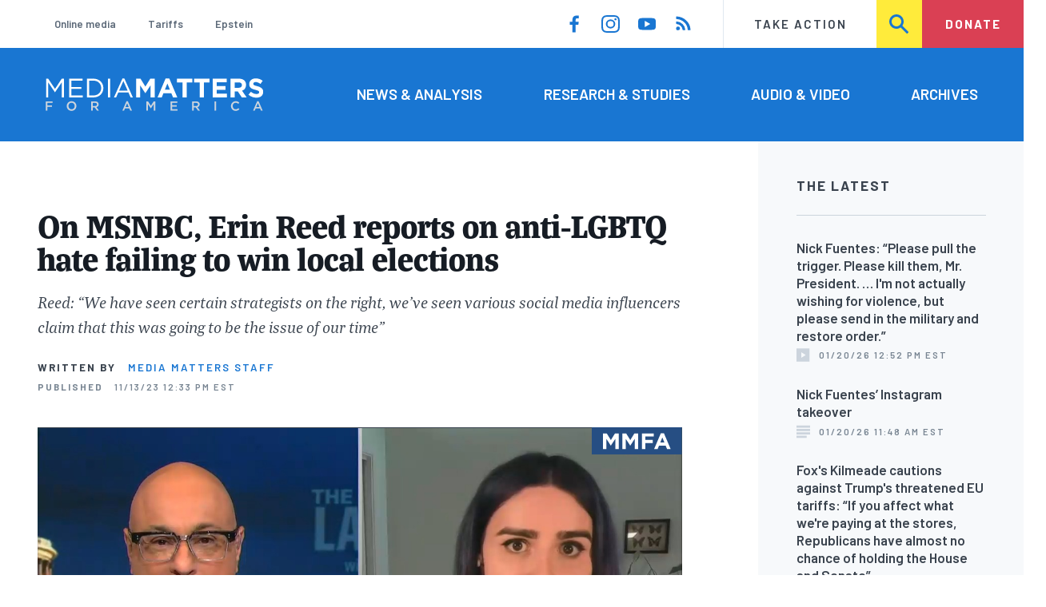

--- FILE ---
content_type: text/html; charset=UTF-8
request_url: https://www.mediamatters.org/msnbc/msnbc-erin-reed-reports-anti-lgbtq-hate-failing-win-local-elections
body_size: 15726
content:
<!DOCTYPE html>
<html lang="en" dir="ltr" prefix="content: http://purl.org/rss/1.0/modules/content/  dc: http://purl.org/dc/terms/  foaf: http://xmlns.com/foaf/0.1/  og: http://ogp.me/ns#  rdfs: http://www.w3.org/2000/01/rdf-schema#  schema: http://schema.org/  sioc: http://rdfs.org/sioc/ns#  sioct: http://rdfs.org/sioc/types#  skos: http://www.w3.org/2004/02/skos/core#  xsd: http://www.w3.org/2001/XMLSchema# ">
  <head>
    <meta charset="utf-8" />
<link rel="canonical" href="https://www.mediamatters.org/msnbc/msnbc-erin-reed-reports-anti-lgbtq-hate-failing-win-local-elections" />
<meta name="generator" content="Drupal 8" />
<meta property="og:site_name" content="Media Matters for America" />
<meta property="og:title" content="On MSNBC, Erin Reed reports on anti-LGBTQ hate failing to win local elections" />
<meta property="og:image" content="https://cloudfront.mediamatters.org/static/D8Image/2023/11/13/2023-11-10-22_00_00-mnbchd-the_last_word_with_lawrence_odonnell-10_28_58_pm.jpg" />
<meta name="twitter:card" content="summary_large_image" />
<meta name="twitter:site" content="@mmfa" />
<meta name="twitter:title" content="On MSNBC, Erin Reed reports on anti-LGBTQ hate failing to win local elections" />
<meta name="twitter:image" content="https://cloudfront.mediamatters.org/static/D8Image/2023/11/13/2023-11-10-22_00_00-mnbchd-the_last_word_with_lawrence_odonnell-10_28_58_pm.jpg" />
<meta name="Generator" content="Drupal 10 (https://www.drupal.org)" />
<meta name="MobileOptimized" content="width" />
<meta name="HandheldFriendly" content="true" />
<meta name="viewport" content="width=device-width, initial-scale=1.0" />
<link rel="icon" href="/themes/custom/mmfa_theme/favicon.ico" type="image/vnd.microsoft.icon" />

      <title>On MSNBC, Erin Reed reports on anti-LGBTQ hate failing to win local elections | Media Matters for America</title>
      <link rel="stylesheet" media="all" href="/sites/default/files/css/css_FgqYZHoHiZI29W41dy6R4LNQCJZCwvvKIt7UbFM15ng.css?delta=0&amp;language=en&amp;theme=mmfa_theme&amp;include=[base64]" />
<link rel="stylesheet" media="all" href="/sites/default/files/css/css_LWA-ianm3aSTE5bSgN2u5VkGWMbJYpfKnKPiYABvgv4.css?delta=1&amp;language=en&amp;theme=mmfa_theme&amp;include=[base64]" />
<link rel="stylesheet" media="all" href="//fonts.googleapis.com/css?family=Barlow:400,400i,600,600i,700,700i" />
<link rel="stylesheet" media="all" href="//use.typekit.net/jqh3ujo.css" />
<link rel="stylesheet" media="all" href="/sites/default/files/css/css_aR_QXVG5VWgY6nZ5lbsES-BZDVIQCeLoKJgYsBRqUp0.css?delta=4&amp;language=en&amp;theme=mmfa_theme&amp;include=[base64]" />
<link rel="stylesheet" media="print" href="/sites/default/files/css/css_4Z2WnOB3a21VXx8UHZez59D_yVJsgoyvecwcZrEjDtw.css?delta=5&amp;language=en&amp;theme=mmfa_theme&amp;include=[base64]" />

        <script type="application/json" data-drupal-selector="drupal-settings-json">{"path":{"baseUrl":"\/","pathPrefix":"","currentPath":"node\/2878119","currentPathIsAdmin":false,"isFront":false,"currentLanguage":"en"},"pluralDelimiter":"\u0003","gtm":{"tagId":null,"settings":{"data_layer":"dataLayer","include_classes":false,"allowlist_classes":"google\nnonGooglePixels\nnonGoogleScripts\nnonGoogleIframes","blocklist_classes":"customScripts\ncustomPixels","include_environment":false,"environment_id":"","environment_token":""},"tagIds":["GTM-5P6TVGL"]},"gtag":{"tagId":"","consentMode":false,"otherIds":[],"events":[],"additionalConfigInfo":[]},"suppressDeprecationErrors":true,"ajaxPageState":{"libraries":"[base64]","theme":"mmfa_theme","theme_token":null},"ajaxTrustedUrl":{"form_action_p_pvdeGsVG5zNF_XLGPTvYSKCf43t8qZYSwcfZl2uzM":true,"\/search":true},"views":{"ajax_path":"\/views\/ajax","ajaxViews":{"views_dom_id:1ff3c7721d6db4c75c69a1106b763710cd3af4b377025a61175e4cf36c00980b":{"view_name":"editorial_lists","view_display_id":"the_latest","view_args":"","view_path":"\/node\/2883175","view_base_path":null,"view_dom_id":"1ff3c7721d6db4c75c69a1106b763710cd3af4b377025a61175e4cf36c00980b","pager_element":0}}},"mmfaMediaPlayer":{"4013582":{"player_source":"https:\/\/cloudfront.mediamatters.org\/static\/D8Video\/2023\/11\/13\/2023-11-10-22_00_00-mnbchd-the-last-word-with-lawrence-odonnell-10_27_05-pm-10_30_34-pm.mp4","player_thumb":"https:\/\/cloudfront.mediamatters.org\/static\/D8Video\/2023\/11\/13\/2023-11-10-22_00_00-mnbchd-the-last-word-with-lawrence-odonnell-10_28_58-pm.jpg"}},"mediaelement":{"shareUrl":"https:\/\/www.mediamatters.org\/msnbc\/msnbc-erin-reed-reports-anti-lgbtq-hate-failing-win-local-elections","attachSitewide":1,"setDimensions":false,"defaultAudioWidth":"-1","defaultAudioHeight":"-1","audioVolume":"vertical","videoVolume":"vertical","hideVideoControlsOnLoad":true,"hideVideoControlsOnPause":true,"features":["playpause","current","progress","duration","tracks","volume","fullscreen","share","rightclick"]},"user":{"uid":0,"permissionsHash":"1ecbf58e1abc23849923bbf5035c56192db117ccc351e3fdffdbdf19bc77e510"}}</script>
<script src="/sites/default/files/js/js_Z4VSr3Mo2nkUvsGTLagghEt6BZBZdslDefEfHMiUcDI.js?scope=header&amp;delta=0&amp;language=en&amp;theme=mmfa_theme&amp;include=[base64]"></script>
<script src="/modules/contrib/google_tag/js/gtm.js?t8vdm3"></script>
<script src="/modules/contrib/google_tag/js/gtag.js?t8vdm3"></script>
<script src="/sites/default/files/js/js_aXk4_emnx3doGA9HVhDb3YXM8lTkAk75Ny3yQgzHbBQ.js?scope=header&amp;delta=3&amp;language=en&amp;theme=mmfa_theme&amp;include=[base64]"></script>
</head>
        <body class="path-node page-node-type-video-audio">
          <a href="#main-content" class="visually-hidden focusable skip-link">
            Skip to main content
          </a>
          <noscript><iframe src="https://www.googletagmanager.com/ns.html?id=GTM-5P6TVGL"
                  height="0" width="0" style="display:none;visibility:hidden"></iframe></noscript>

            <div class="dialog-off-canvas-main-canvas" data-off-canvas-main-canvas>
    <div class="layout-container">
  

<header class="header" role="banner">
  

  <div class="header--upper">
    <nav role="navigation" aria-label="block-trending-menu-menu" id="block-trending-menu" class="trending-menu header--upper--covered">
  
  

        
          <ul  class="menu menu--trending" data-depth="0">
          <li  class="menu__item">
        <a href="/google/right-dominates-online-media-ecosystem-seeping-sports-comedy-and-other-supposedly" class="menu__link" data-drupal-link-system-path="node/2881597">Online media</a>
              </li>
          <li  class="menu__item">
        <a href="/tariffs-trade" class="menu__link" data-drupal-link-system-path="node/2881976">Tariffs</a>
              </li>
          <li  class="menu__item">
        <a href="/salem-media-group/right-wing-shows-field-angry-calls-about-epstein-and-trump-administration" class="menu__link" data-drupal-link-system-path="node/2882602">Epstein</a>
              </li>
        </ul>
  


  </nav>

    <nav role="navigation" aria-label="block-social-media-menu-header-menu" id="block-social-media-menu-header" class="header--upper--spacer">
  
  

        
          <ul  class="menu menu--social-media" data-depth="0">
              <li  class="menu__item">
          <a href="https://www.facebook.com/Mediamatters/" class="menu__link">
              <svg viewbox="0 0 24 24" class="icon icon--facebook"  aria-labelledby="icon-label--facebook" >
          <title id="icon-label--facebook">Facebook</title>
    
    <use xlink:href="#facebook"></use>
  </svg>

          </a>

                  </li>
              <li  class="menu__item">
          <a href="https://www.instagram.com/mediamattersforamerica/" class="menu__link">
              <svg viewbox="0 0 24 24" class="icon icon--instagram"  aria-labelledby="icon-label--instagram" >
          <title id="icon-label--instagram">Instagram</title>
    
    <use xlink:href="#instagram"></use>
  </svg>

          </a>

                  </li>
              <li  class="menu__item">
          <a href="https://www.youtube.com/channel/UC_70iWZ6ym2cglS_kv5YfmA" class="menu__link">
              <svg viewbox="0 0 24 24" class="icon icon--youtube"  aria-labelledby="icon-label--youtube" >
          <title id="icon-label--youtube">YouTube</title>
    
    <use xlink:href="#youtube"></use>
  </svg>

          </a>

                  </li>
              <li  class="menu__item">
          <a href="/rss.xml" class="menu__link">
              <svg viewbox="0 0 24 24" class="icon icon--rss"  aria-labelledby="icon-label--rss" >
          <title id="icon-label--rss">RSS</title>
    
    <use xlink:href="#rss"></use>
  </svg>

          </a>

                  </li>
          </ul>
  


  </nav>

    <nav role="navigation" aria-label="block-utility-navigation-menu" id="block-utility-navigation">
  
  

        
          <ul  class="menu menu--utility-navigation" data-depth="0">
          <li  class="menu__item">
        <a href="/take-action" class="menu__link" data-drupal-link-system-path="node/2827306">Take Action</a>
              </li>
          <li  class="menu__item">
        <a href="/search" class="menu__link" data-drupal-link-system-path="search">Search</a>
              </li>
          <li  class="menu__item">
        <a href="https://action.mediamatters.org/secure/donate" title="https://action.mediamatters.org/secure/donate" class="menu__link">Donate</a>
              </li>
        </ul>
  


  </nav>

  </div>
<div class="header--search hidden"><div class="views-exposed-form search-box" data-drupal-selector="views-exposed-form-acquia-search-page" id="block-exposedformacquia-search">
  
    
      <form action="/search" method="get" id="views-exposed-form-acquia-search-page" accept-charset="UTF-8">
  <div class="js-form-item form-item form-type-textfield js-form-type-textfield form-item-search js-form-item-search form-no-label">
      <label for="edit-search" class="form-item__label visually-hidden">Search</label>
        <input data-drupal-selector="edit-search" type="text" id="edit-search" name="search" value="" size="30" maxlength="128" placeholder="Search..." class="form-text form-element form-element--type-text form-element--api-textfield" />

        </div>
<div data-drupal-selector="edit-actions" class="form-actions js-form-wrapper form-wrapper" id="edit-actions"><button  data-drupal-selector="edit-submit-acquia-search" type="submit" id="edit-submit-acquia-search" value="Search" class="button js-form-submit form-submit">
    <svg viewbox="0 0 24 24" class="icon icon--search"  aria-labelledby="icon-label--search" >
          <title id="icon-label--search">Search</title>
    
    <use xlink:href="#search"></use>
  </svg>

</button>
</div>


</form>

  </div>
</div>
  <div class="header--lower">
    <div class="header--inner l--constrained-narrow">
      <div id="block-mmfa-theme-branding" class="header--logo">
  
    
    

<h1     
  
  
  
  
 class="site-logo"
>
  <a
    href="/"
    title="Home"
    rel="home"
    class="site-logo--link"
  >
    <img
      src="/themes/custom/mmfa_theme/logo.svg"
      alt="Media Matters for America"
      class="site-logo--image"
    />
  </a>
</h1>
</div>

      <nav role="navigation" aria-label="block-mmfa-theme-main-menu-menu" id="block-mmfa-theme-main-menu" class="header--navigation">
  
  

        
          <ul  class="menu menu--main" data-depth="0">
          <li  class="menu__item">
        <a href="/news-analysis" class="menu__link" data-drupal-link-system-path="node/2833406">News &amp; Analysis</a>
              </li>
          <li  class="menu__item">
        <a href="/studies" class="menu__link" data-drupal-link-system-path="node/2833411">Research &amp; Studies</a>
              </li>
          <li  class="menu__item">
        <a href="/audio-video" class="menu__link" data-drupal-link-system-path="node/2833416">Audio &amp; Video</a>
              </li>
          <li  class="menu__item">
        <a href="/archives" class="menu__link" data-drupal-link-system-path="archives">Archives</a>
              </li>
        </ul>
  


  </nav>

    </div>
  </div>
</header>

  

<header class="header--mobile nav-down" role="banner">
  

  <div class="header--upper">
    <div id="block-mmfa-theme-branding" class="header--logo">
  
    
    

<h1     
  
  
  
  
 class="site-logo"
>
  <a
    href="/"
    title="Home"
    rel="home"
    class="site-logo--link"
  >
    <img
      src="/themes/custom/mmfa_theme/logo.svg"
      alt="Media Matters for America"
      class="site-logo--image"
    />
  </a>
</h1>
</div>


    <ul class="menu menu--mobile-nav">
      <li class="menu__item"><a href="#" class="menu__link mobile-nav">Nav</a></li>
      <li class="menu__item"><a href="#" class="menu__link mobile-search">Search</a></li>
    </ul>
  </div>
  <div class="header--search hidden"><div class="views-exposed-form search-box" data-drupal-selector="views-exposed-form-acquia-search-page" id="block-exposedformacquia-search">
  
    
      <form action="/search" method="get" id="views-exposed-form-acquia-search-page" accept-charset="UTF-8">
  <div class="js-form-item form-item form-type-textfield js-form-type-textfield form-item-search js-form-item-search form-no-label">
      <label for="edit-search" class="form-item__label visually-hidden">Search</label>
        <input data-drupal-selector="edit-search" type="text" id="edit-search" name="search" value="" size="30" maxlength="128" placeholder="Search..." class="form-text form-element form-element--type-text form-element--api-textfield" />

        </div>
<div data-drupal-selector="edit-actions" class="form-actions js-form-wrapper form-wrapper" id="edit-actions"><button  data-drupal-selector="edit-submit-acquia-search" type="submit" id="edit-submit-acquia-search" value="Search" class="button js-form-submit form-submit">
    <svg viewbox="0 0 24 24" class="icon icon--search"  aria-labelledby="icon-label--search" >
          <title id="icon-label--search">Search</title>
    
    <use xlink:href="#search"></use>
  </svg>

</button>
</div>


</form>

  </div>
</div>
  <div class="header--mobile-menu hidden">
    <nav role="navigation" aria-label="block-mmfa-theme-main-menu-menu" id="block-mmfa-theme-main-menu" class="header--navigation">
  
  

        
          <ul  class="menu menu--main" data-depth="0">
          <li  class="menu__item">
        <a href="/news-analysis" class="menu__link" data-drupal-link-system-path="node/2833406">News &amp; Analysis</a>
              </li>
          <li  class="menu__item">
        <a href="/studies" class="menu__link" data-drupal-link-system-path="node/2833411">Research &amp; Studies</a>
              </li>
          <li  class="menu__item">
        <a href="/audio-video" class="menu__link" data-drupal-link-system-path="node/2833416">Audio &amp; Video</a>
              </li>
          <li  class="menu__item">
        <a href="/archives" class="menu__link" data-drupal-link-system-path="archives">Archives</a>
              </li>
        </ul>
  


  </nav>

    <div class="header--inner l--constrained-narrow header--lower-bottom">
      <nav role="navigation" aria-label="block-trending-menu-menu" id="block-trending-menu" class="trending-menu header--upper--covered">
  
  

        
          <ul  class="menu menu--trending" data-depth="0">
          <li  class="menu__item">
        <a href="/google/right-dominates-online-media-ecosystem-seeping-sports-comedy-and-other-supposedly" class="menu__link" data-drupal-link-system-path="node/2881597">Online media</a>
              </li>
          <li  class="menu__item">
        <a href="/tariffs-trade" class="menu__link" data-drupal-link-system-path="node/2881976">Tariffs</a>
              </li>
          <li  class="menu__item">
        <a href="/salem-media-group/right-wing-shows-field-angry-calls-about-epstein-and-trump-administration" class="menu__link" data-drupal-link-system-path="node/2882602">Epstein</a>
              </li>
        </ul>
  


  </nav>

    </div>

    <div class="header--inner l--constrained-narrow">
      <nav role="navigation" aria-label="block-utility-navigation-menu" id="block-utility-navigation">
  
  

        
          <ul  class="menu menu--utility-navigation" data-depth="0">
          <li  class="menu__item">
        <a href="/take-action" class="menu__link" data-drupal-link-system-path="node/2827306">Take Action</a>
              </li>
          <li  class="menu__item">
        <a href="/search" class="menu__link" data-drupal-link-system-path="search">Search</a>
              </li>
          <li  class="menu__item">
        <a href="https://action.mediamatters.org/secure/donate" title="https://action.mediamatters.org/secure/donate" class="menu__link">Donate</a>
              </li>
        </ul>
  


  </nav>

      <nav role="navigation" aria-label="block-social-media-menu-header-menu" id="block-social-media-menu-header" class="header--upper--spacer">
  
  

        
          <ul  class="menu menu--social-media" data-depth="0">
              <li  class="menu__item">
          <a href="https://www.facebook.com/Mediamatters/" class="menu__link">
              <svg viewbox="0 0 24 24" class="icon icon--facebook"  aria-labelledby="icon-label--facebook" >
          <title id="icon-label--facebook">Facebook</title>
    
    <use xlink:href="#facebook"></use>
  </svg>

          </a>

                  </li>
              <li  class="menu__item">
          <a href="https://www.instagram.com/mediamattersforamerica/" class="menu__link">
              <svg viewbox="0 0 24 24" class="icon icon--instagram"  aria-labelledby="icon-label--instagram" >
          <title id="icon-label--instagram">Instagram</title>
    
    <use xlink:href="#instagram"></use>
  </svg>

          </a>

                  </li>
              <li  class="menu__item">
          <a href="https://www.youtube.com/channel/UC_70iWZ6ym2cglS_kv5YfmA" class="menu__link">
              <svg viewbox="0 0 24 24" class="icon icon--youtube"  aria-labelledby="icon-label--youtube" >
          <title id="icon-label--youtube">YouTube</title>
    
    <use xlink:href="#youtube"></use>
  </svg>

          </a>

                  </li>
              <li  class="menu__item">
          <a href="/rss.xml" class="menu__link">
              <svg viewbox="0 0 24 24" class="icon icon--rss"  aria-labelledby="icon-label--rss" >
          <title id="icon-label--rss">RSS</title>
    
    <use xlink:href="#rss"></use>
  </svg>

          </a>

                  </li>
          </ul>
  


  </nav>

    </div>
  </div>
</header>

  

  

    <div data-drupal-messages-fallback class="hidden"></div>



  <main role="main" class="l--constrained-wide l--main-grid">
        <a id="main-content" class="anchor-target" tabindex="-1"></a>

    <div     
  
                  
  
                  
 class="page-gutter layout-content layout-content--main"
>
    <div id="block-mmfa-theme-content">
  
    
      

<article  about="/msnbc/msnbc-erin-reed-reports-anti-lgbtq-hate-failing-win-local-elections" class="editorial-full">
  <header class="editorial-full__header">
    
    
<h1     
  
                  
  
  
 class="editorial-full__title page-title"
><span>On MSNBC, Erin Reed reports on anti-LGBTQ hate failing to win local elections</span>
</h1>
    

    
  
  <p     
  
  
  
  
 class="subtitle"
>Reed: “We have seen certain strategists on the right, we&#039;ve seen various social media influencers claim that this was going to be the issue of our time”</p>


    

    

  <p class="byline"><span class="byline__label">Written by</span> <a href="/author/media-matters-staff" hreflang="en">Media Matters Staff</a></p>



    
    

<div class="dateline--group">
      
    <p class="dateline">
      <span class="dateline__label">Published</span>
      <time datetime="2023-11-13T12:33:59-0500">11/13/23 12:33 PM EST</time>
    </p>
  </div>

    

  </header>

  
  <div class="editorial-full__article">
          
            <div class="field field--name-field-primary-media field--type-entity-reference field--label-hidden field__item"><figure class="media-player media-player--video" role="group">
  
  <div class="field field--name-field-media-video-file field--type-file field--label-visually_hidden">
    <div class="field__label visually-hidden">Video file</div>
              <div class="field__item">
<!-- h6>myvtt :  </h6 -->


<!-- h6>myvtt escaped :  </h6 -->

<!-- data-entry-srt = ""   -->

<video  controls="controls" width="640" height="480" preload="none" myvtt="" data-media-id="4013582" data-mejsembed="https://www.mediamatters.org/media/4013582/embed/embed" class="mediaelementjs media-player--inline" >

  
  </video>

<!-- h2>+++++++++++++++++++++++++++++++++++++++++</h2 -->
</div>
          </div>


  

<figcaption     
  
                  
  
                  
 class="media-player__caption block-quote block-quote--minor"
>
      <div class="block-quote__citation">
      <p class="visually-hidden">Citation</p>
      <p>From the November 10, 2023 edition of MSNBC's&nbsp;<em>The Last Word with Lawrence O'Donnell</em></p>
    </div>
  
      <div class="block-quote__quote">
      <p>ALI VELSHI (HOST): Joining us now is Erin Reed, a journalist who tracks LGBTQ+ legislation in the United States. Erin, good to have you here, thank you for being with us. Tell me about this. What did you see on Tuesday, when you saw some of the successes motivated — not all the same as what Jane Cramer was doing — but by citizens who said, I think I have had enough with this nonsense?</p>
<p>ERIN REED (JOURNALIST): Yeah, Tuesday was such a fascinating example of the importance of local politics. And we've seen in the last three years the targeting of LGBTQ people, queer people, trans people, not only in schools but in workplaces and everyday life. And 2023 this election just now, on Tuesday was the biggest field test of that. It was going to be the test as to whether or not this issue would be a political winner for the Republican Party.</p>
<p>And we saw not just in Bucks County — where, obviously, big things happened in central Bucks County — but in Loudoun County and Central York School District, in Linn-Mar School District in Iowa. It happened in school board races across the United States. It didn't only even happen in school boards. It also happened in other races. We saw even in Governor Beshear's election they spent $2 million in advertisements targeting LGBTQ people in schools, trans people, queer people, and so it was a fascinating event that happened on Tuesday.</p>
<p>VELSHI: What I am fascinated by is who's telling conservatives that this is a good idea? Because it consistently ranks as nonexistent to most American voters. This is not a thing to most people. There are real things in society that they need to deal with, and this fear of what is happening to your kids, and people turning your kids gay and trans is not really a thing to most people, it doesn't rank, and it's actually doing the opposite. It appears to be motivating people who otherwise wouldn't vote in some of the races to actually come out and vote and organize.</p>
<p>REED: Absolutely, I can't remember the last time that there was such energy among progressive voters in local races. This is something that I think people have struggled to get progressive voters out to the polls for. But you're right, we have seen certain strategists on the right, we've seen various social media influencers claim that this was going to be the issue of our time, the big issue. In fact, right now, in national legislation, we see in the budget fight, which you were just talking about, there are fourteen provisions in these bills, where they target trans people in schools or trans people's medical care, where they defund children's hospitals. This is a major issue right now and now we'll see if they take lessons from what happened on Tuesday into 2024.</p>
<p>VELSHI: I guess the danger is, most voters are not concerned with these things, but the fact that they are happening means that most voters do have to become concerned with the legislation and do have to act on it.</p>
<p>REED: Absolutely. Because at the end of the day, whether you're concerned about it or not, if they shut down the government, then that has an impact on us all. And likewise, in your local school districts, if they spend the majority of their time focused on a trans person, one single trans student using the bathroom, rather than improving curriculum or improving teacher retention, you start to see these local school districts suffer. And I think that what we saw in this last election was the reaction against that. The fact that voters by and large saw the intense focus on often only one or two trans kids in the school and and said that that isn't what we want to be spending our time on.</p>

    </div>
  </figcaption>
</figure>
</div>
      
    
    
<div  class="field field--name-field-stories-content field--type-entity-reference-revisions field--label-hidden">
  
        <div class="paragraph paragraph--type--stories-text paragraph--view-mode--editorial">
          
      </div>

  </div>


    
  </div>

  
</article>

  </div>


</div>
      <aside class="layout-sidebar-first spotted-cap spotted-cap--right" role="complementary">
      

  <section  class="views-element-container aside-block--tint aside-block" id="block-editorial-lists-the-latest">
    
          <h3  class="aside-block__title">The Latest</h3>
        

    <div class="aside-block__body">
              <div><div class="js-view-dom-id-1ff3c7721d6db4c75c69a1106b763710cd3af4b377025a61175e4cf36c00980b">
  
  
  

  
  
  

  <div>
  
  <ol class="editorial-list">

          <li class="editorial-list__item">

<article about="/nick-fuentes/nick-fuentes-please-pull-trigger-please-kill-them-mr-president-im-not-actually-wishing" class="article article--compact editorial-compact">
  
  <h3 class="editorial-compact__title">
    <a href="/nick-fuentes/nick-fuentes-please-pull-trigger-please-kill-them-mr-president-im-not-actually-wishing"><span>Nick Fuentes: “Please pull the trigger. Please kill them, Mr. President. … I&#039;m not actually wishing for violence, but please send in the military and restore order.”</span>
</a>
  </h3>
  

  

<p class="dateline-compact">
      <span class="dateline-compact__type">
        <svg viewbox="0 0 24 24" class="icon icon--video"  aria-labelledby="icon-label--video" >
          <title id="icon-label--video">Video &amp; Audio</title>
    
    <use xlink:href="#video"></use>
  </svg>

    </span>
  
  <time datetime="2026-01-20T12:52:30-0500">01/20/26 12:52 PM EST</time>
</p>
</article>
</li>
          <li class="editorial-list__item">

<article about="/nick-fuentes/nick-fuentes-instagram-takeover" typeof="schema:Article" class="article article--compact editorial-compact">
  
  <h3 class="editorial-compact__title">
    <a href="/nick-fuentes/nick-fuentes-instagram-takeover"><span property="schema:name">Nick Fuentes’ Instagram takeover</span>
</a>
  </h3>
    <span property="schema:name" content="Nick Fuentes’ Instagram takeover" class="hidden"></span>


  

<p class="dateline-compact">
      <span class="dateline-compact__type">
        <svg viewbox="0 0 24 24" class="icon icon--article"  aria-labelledby="icon-label--article" >
          <title id="icon-label--article">Article</title>
    
    <use xlink:href="#article"></use>
  </svg>

    </span>
  
  <time datetime="2026-01-20T11:48:37-0500">01/20/26 11:48 AM EST</time>
</p>
</article>
</li>
          <li class="editorial-list__item">

<article about="/brian-kilmeade/foxs-kilmeade-cautions-against-trumps-threatened-eu-tariffs-if-you-affect-what-were" class="article article--compact editorial-compact">
  
  <h3 class="editorial-compact__title">
    <a href="/brian-kilmeade/foxs-kilmeade-cautions-against-trumps-threatened-eu-tariffs-if-you-affect-what-were"><span>Fox&#039;s Kilmeade cautions against Trump&#039;s threatened EU tariffs: “If you affect what we&#039;re paying at the stores, Republicans have almost no chance of holding the House and Senate”</span>
</a>
  </h3>
  

  

<p class="dateline-compact">
      <span class="dateline-compact__type">
        <svg viewbox="0 0 24 24" class="icon icon--video"  aria-labelledby="icon-label--video" >
          <title id="icon-label--video">Video &amp; Audio</title>
    
    <use xlink:href="#video"></use>
  </svg>

    </span>
  
  <time datetime="2026-01-20T09:45:04-0500">01/20/26 9:45 AM EST</time>
</p>
</article>
</li>
          <li class="editorial-list__item">

<article about="/fox-news/laura-ingraham-praises-doj-investigations-walz-and-frey-suggests-it-could-get-lot-spicier" class="article article--compact editorial-compact">
  
  <h3 class="editorial-compact__title">
    <a href="/fox-news/laura-ingraham-praises-doj-investigations-walz-and-frey-suggests-it-could-get-lot-spicier"><span>Laura Ingraham praises DOJ investigations of Walz and Frey, suggests it could get “a lot spicier for them” </span>
</a>
  </h3>
  

  

<p class="dateline-compact">
      <span class="dateline-compact__type">
        <svg viewbox="0 0 24 24" class="icon icon--video"  aria-labelledby="icon-label--video" >
          <title id="icon-label--video">Video &amp; Audio</title>
    
    <use xlink:href="#video"></use>
  </svg>

    </span>
  
  <time datetime="2026-01-16T20:05:30-0500">01/16/26 8:05 PM EST</time>
</p>
</article>
</li>
          <li class="editorial-list__item">

<article about="/sean-hannity/sean-hannity-argues-radio-caller-concerned-ice-may-be-delving-some-things-could-be" class="article article--compact editorial-compact">
  
  <h3 class="editorial-compact__title">
    <a href="/sean-hannity/sean-hannity-argues-radio-caller-concerned-ice-may-be-delving-some-things-could-be"><span>Sean Hannity argues with radio caller concerned ICE “may be delving into some things that could be against the Fourth Amendment”</span>
</a>
  </h3>
  

  

<p class="dateline-compact">
      <span class="dateline-compact__type">
        <svg viewbox="0 0 24 24" class="icon icon--audio"  aria-labelledby="icon-label--audio" >
          <title id="icon-label--audio">Video &amp; Audio</title>
    
    <use xlink:href="#audio"></use>
  </svg>

    </span>
  
  <time datetime="2026-01-16T19:36:48-0500">01/16/26 7:36 PM EST</time>
</p>
</article>
</li>
    
  </ol>

</div>

    


  <nav role="navigation" aria-labelledby="pagination-heading"      
  
  
  
  
 class="pager"
>
    <h4 id="pagination-heading" class="visually-hidden">Pagination</h4>
    <ul class="pager__items js-pager__items">
                                            <li class="pager__item">
                                          <a href="?page=0" class="pager__link is-active" title="Current page" aria-current="page" class="pager__link">
            <span class="visually-hidden">
              Current page
            </span>1</a>
        </li>
                          <li class="pager__item pager__item--ellipsis" role="presentation">
          <span class="pager__nolink">&hellip;</span>
        </li>
                          <li class="pager__item pager__item--next">
          <a href="?page=1" title="Go to next page" class="pager__link" rel="next">
            <span class="visually-hidden">Next page</span>
              <svg viewbox="0 0 24 24" class="icon icon--arrow"  aria-labelledby="icon-label--arrow" >
          <title id="icon-label--arrow">››</title>
    
    <use xlink:href="#arrow"></use>
  </svg>

          </a>
        </li>
          </ul>
  </nav>


  
  

  
  
</div>
</div>

          </div>
  </section>


  <section  class="views-element-container aside-block" id="block-editorial-public-tags">
    
          <h3  class="aside-block__title">In This Article</h3>
        

    <div class="aside-block__body">
              <div><div class="js-view-dom-id-c6416ee651746ff289d93e435c667fd6fbbc63cfa6fb63a71863f15b90b95585">
  
  
  

  
  
  

      <div class="views-row">
<ul  class="field field--name-field-public-tags field--label-hidden editorial-list editorial-list--collapse field__items" data-editorial-list-collapse="3">
      <li  class="field__item editorial-list__item">
      

<article  about="/ms-now-msnbc" class="public-tag public-tag--compact public-tag-compact">
  
  
  <a href="/ms-now-msnbc" class="public-tag-compact__link">
    <h3 class="public-tag-compact__title">
      <span>MS NOW / MSNBC</span>

    </h3>

    
            <div class="public-tag-compact__figure field field--name-field-primary-media field--type-entity-reference field--label-hidden field__item"><figure class="media media--image" role="group">
  
    <img loading="lazy" src="https://cloudfront.mediamatters.org/styles/scale_180px/s3/static/d8PublicTagsImages/Networks-Outlets/MSNBC-MMFA-Tag.png?itok=_U-lpMot" width="180" height="127" alt="MSNBC-MMFA-Tag.png" title="MSNBC-MMFA-Tag" typeof="foaf:Image" />





  </figure>
</div>
      
  </a>
</article>

    </li>
  </ul>

</div>

    

  
  

  
  
</div>
</div>

          </div>
  </section>


  </aside>

    
    <div     
  
  
  
                            
 class="layout-content layout-content--main layout-content--main-lower"
>
    <div class="views-element-container" id="block-editorial-post-content">
  
    
      <div><div class="js-view-dom-id-bf89c047d34b4603728cff4d914553f6269cf390ea29514f711c489ac7a6015e">
  
  
  

  
  
  

      <div class="views-row"><div class="editorial-full__post">
  
<aside  class="editorial-full__related field field--name-field-related field--label-above spotted-cap">
      

<h2     
  
        
  
  
 class="section-title"
>
      Related
          </h2>
  
  <div class="aside-block aside-block--tint aside-block--wide l--gutter-pull">
    <ol class="editorial-list editorial-list--inline field__items">
              <li  class="field__item editorial-list__item">
          

<article about="/ms-now-msnbc/ms-nows-deadline-white-house-angelo-carusone-discusses-maga-podcasters-breaking-trump" class="article article--compact editorial-compact">
  
  <h3 class="editorial-compact__title">
    <a href="/ms-now-msnbc/ms-nows-deadline-white-house-angelo-carusone-discusses-maga-podcasters-breaking-trump"><span>On MS NOW&#039;s Deadline: White House, Angelo Carusone discusses MAGA podcasters breaking with Trump over ICE</span>
</a>
  </h3>
  

  

<p class="dateline-compact">
      <span class="dateline-compact__type">
        <svg viewbox="0 0 24 24" class="icon icon--video"  aria-labelledby="icon-label--video" >
          <title id="icon-label--video">Video &amp; Audio</title>
    
    <use xlink:href="#video"></use>
  </svg>

    </span>
  
  <time datetime="2026-01-14T18:48:04-0500">01/14/26 6:48 PM EST</time>
</p>
</article>

        </li>
              <li  class="field__item editorial-list__item">
          

<article about="/ms-now-msnbc/weeknight-angelo-carusone-says-misinformation-engine-fox-news-2020-quaint-compared" class="teaser-compact--major article article--compact editorial-compact">
  
  <h3 class="editorial-compact__title">
    <a href="/ms-now-msnbc/weeknight-angelo-carusone-says-misinformation-engine-fox-news-2020-quaint-compared"><span>On The Weeknight, Angelo Carusone says “the misinformation engine of Fox News in 2020 is quaint compared to the environment that we’re in now”</span>
</a>
  </h3>
  

  

<p class="dateline-compact">
      <span class="dateline-compact__type">
        <svg viewbox="0 0 24 24" class="icon icon--video"  aria-labelledby="icon-label--video" >
          <title id="icon-label--video">Video &amp; Audio</title>
    
    <use xlink:href="#video"></use>
  </svg>

    </span>
  
  <time datetime="2026-01-12T20:34:11-0500">01/12/26 8:34 PM EST</time>
</p>
</article>

        </li>
              <li  class="field__item editorial-list__item">
          

<article about="/ms-now-msnbc/ms-nows-weeknight-angelo-carusone-discusses-cracks-fox-business-trump-sycophancy" class="teaser-compact--major article article--compact editorial-compact">
  
  <h3 class="editorial-compact__title">
    <a href="/ms-now-msnbc/ms-nows-weeknight-angelo-carusone-discusses-cracks-fox-business-trump-sycophancy"><span>On MS NOW&#039;s The Weeknight, Angelo Carusone discusses cracks in Fox Business’ Trump sycophancy</span>
</a>
  </h3>
  

  

<p class="dateline-compact">
      <span class="dateline-compact__type">
        <svg viewbox="0 0 24 24" class="icon icon--video"  aria-labelledby="icon-label--video" >
          <title id="icon-label--video">Video &amp; Audio</title>
    
    <use xlink:href="#video"></use>
  </svg>

    </span>
  
  <time datetime="2026-01-12T19:53:45-0500">01/12/26 7:53 PM EST</time>
</p>
</article>

        </li>
          </ol>
  </div>
</aside>

</div>
</div>

    

  
  

  
  
</div>
</div>

  </div>


</div>  </main>

  

<footer class="footer" role="contentinfo">
  <div class="footer--upper">
    <div class="footer--inner l--constrained-narrow">
      <div id="block-mmfa-footer-branding" class="footer--branding">
  
    
    

<h1     
  
  
  
  
 class="site-logo"
>
  <a
    href="/"
    title="Home"
    rel="home"
    class="site-logo--link"
  >
    <img
      src="/themes/custom/mmfa_theme/logo.svg"
      alt="Media Matters for America"
      class="site-logo--image"
    />
  </a>
</h1>
</div>

      <div class="email-update-form email-signup" data-drupal-selector="email-update-form" id="block-email-updates">
  
    
      <form action="/msnbc/msnbc-erin-reed-reports-anti-lgbtq-hate-failing-win-local-elections" method="post" id="email-update-form" accept-charset="UTF-8">
  <span class="form-label">Sign up for email updates</span>
  <div class="form--inner-wrapper"><div class="js-form-item form-item form-type-email js-form-type-email form-item-mail js-form-item-mail">
      <label for="edit-mail" class="form-item__label js-form-required form-required">Sign up for email updates</label>
        <input data-drupal-selector="edit-mail" type="email" id="edit-mail" name="mail" value="" size="60" maxlength="254" placeholder="Email" class="form-email required form-element form-element--type-email form-element--api-email" required="required" aria-required="true" />

        </div>
<input data-drupal-selector="edit-submit" type="submit" id="edit-submit" name="op" value="Subscribe" class="button js-form-submit form-submit" />
<input data-drupal-selector="edit-sb-form-id" type="hidden" name="sb_form_id" value="611" />
<input data-drupal-selector="edit-campaign-id" type="hidden" name="campaign_id" value="701f40000002nyIAAQ" />
<input data-drupal-selector="edit-submission-text" type="hidden" name="submission_text" value="Thanks for signing up for email updates! You&#039;ll be hearing from us soon." />
<input autocomplete="off" data-drupal-selector="form-9c3whxaa1lfxrqkvkxfk5bq2xetx4aavnhspbnkgzzu" type="hidden" name="form_build_id" value="form-9C3wHXaA1lFxrqkVKxFk5bQ2XeTX4AaVnhSpbnKGzzU" />
<input data-drupal-selector="edit-email-update-form" type="hidden" name="form_id" value="email_update_form" />
</div>
</form>

  </div>

    </div>
  </div>

  <div class="footer--lower">
    <div class="footer--inner l--constrained-narrow">
      <nav role="navigation" aria-label="block-mmfa-theme-footer-menu" id="block-mmfa-theme-footer" class="footer--menu">
  
  

        
          <ul  class="menu menu--footer" data-depth="0">
          <li  class="menu__item">
        <a href="/about" class="menu__link">About</a>
              </li>
          <li  class="menu__item">
        <a href="/contact-us" class="menu__link" data-drupal-link-system-path="node/2827236">Contact</a>
              </li>
          <li  class="menu__item">
        <a href="/corrections" class="menu__link" data-drupal-link-system-path="node/2827511">Corrections</a>
              </li>
          <li  class="menu__item">
        <a href="/submissions" class="menu__link" data-drupal-link-system-path="node/2827201">Submissions</a>
              </li>
          <li  class="menu__item">
        <a href="/job-openings" class="menu__link" data-drupal-link-system-path="node/1983981">Jobs</a>
              </li>
          <li  class="menu__item">
        <a href="/privacy" class="menu__link" data-drupal-link-system-path="node/2827211">Privacy Policy</a>
              </li>
          <li  class="menu__item">
        <a href="/terms-conditions" class="menu__link" data-drupal-link-system-path="node/2827216">Terms &amp; Conditions</a>
              </li>
        </ul>
  


  </nav>

      <nav role="navigation" aria-label="block-social-media-menu-menu" id="block-social-media-menu" class="footer--social">
  
  

        
          <ul  class="menu menu--social-media" data-depth="0">
              <li  class="menu__item">
          <a href="https://www.facebook.com/Mediamatters/" class="menu__link">
              <svg viewbox="0 0 24 24" class="icon icon--facebook"  aria-labelledby="icon-label--facebook" >
          <title id="icon-label--facebook">Facebook</title>
    
    <use xlink:href="#facebook"></use>
  </svg>

          </a>

                  </li>
              <li  class="menu__item">
          <a href="https://www.instagram.com/mediamattersforamerica/" class="menu__link">
              <svg viewbox="0 0 24 24" class="icon icon--instagram"  aria-labelledby="icon-label--instagram" >
          <title id="icon-label--instagram">Instagram</title>
    
    <use xlink:href="#instagram"></use>
  </svg>

          </a>

                  </li>
              <li  class="menu__item">
          <a href="https://www.youtube.com/channel/UC_70iWZ6ym2cglS_kv5YfmA" class="menu__link">
              <svg viewbox="0 0 24 24" class="icon icon--youtube"  aria-labelledby="icon-label--youtube" >
          <title id="icon-label--youtube">YouTube</title>
    
    <use xlink:href="#youtube"></use>
  </svg>

          </a>

                  </li>
              <li  class="menu__item">
          <a href="/rss.xml" class="menu__link">
              <svg viewbox="0 0 24 24" class="icon icon--rss"  aria-labelledby="icon-label--rss" >
          <title id="icon-label--rss">RSS</title>
    
    <use xlink:href="#rss"></use>
  </svg>

          </a>

                  </li>
          </ul>
  


  </nav>

      <div id="block-mmfa-copyright" class="footer--copyright">
  
    
      <p class="mmfa-copyright">&copy; 2026 Media Matters for America</p>

  </div>

    </div>
  </div>
</footer>
</div>

  </div>

          
          <div class="visually-hidden">
            <svg xmlns="http://www.w3.org/2000/svg"><symbol id="arrow-down" viewBox="0 0 25 24"><path d="M18 10l-6 6-6-6z" fill="inherit" fill-rule="evenodd"/></symbol><symbol id="arrow" viewBox="0 0 25 24"><path d="M16 11V8l4 4-4 4v-3H6v-2z" fill="inherit" fill-rule="evenodd"/></symbol><symbol id="article" viewBox="0 0 24 24"><path d="M0 1h24v4H0zm0 6h24v4H0zm0 6h24v4H0zm0 6h18v4H0z" fill="inherit" fill-rule="evenodd"/></symbol><symbol id="audio" viewBox="0 0 25 24"><path d="M12 16a4 4 0 0 1-4-4V4a4 4 0 0 1 8 0v8a4 4 0 0 1-4 4zm10-4c0 4.829-3.441 8.869-8 9.798V24h-4v-2.202C5.441 20.869 2 16.829 2 12h4c0 3.309 2.691 6 6 6s6-2.691 6-6z" fill="inherit" fill-rule="evenodd"/></symbol><symbol id="close-blue" viewBox="0 0 25 24"><path d="M10.586 12L2.808 4.222l1.414-1.414 7.779 7.778 7.778-7.778 1.414 1.414L13.415 12l7.778 7.778-1.414 1.414L12 13.414l-7.779 7.778-1.414-1.414z" fill="#1976D2" fill-rule="evenodd"/></symbol><symbol id="close-white" viewBox="0 0 25 24"><path d="M10.586 12L2.808 4.222l1.414-1.414 7.779 7.778 7.778-7.778 1.414 1.414L13.415 12l7.778 7.778-1.414 1.414L12 13.414l-7.779 7.778-1.414-1.414z" fill="#fff" fill-rule="evenodd"/></symbol><symbol id="close" viewBox="0 0 25 24"><path d="M10.586 12L2.808 4.222l1.414-1.414 7.779 7.778 7.778-7.778 1.414 1.414L13.415 12l7.778 7.778-1.414 1.414L12 13.414l-7.779 7.778-1.414-1.414z" fill="inherit" fill-rule="evenodd"/></symbol><symbol id="comments" viewBox="0 0 28 24"><path fill="inherit" fill-rule="evenodd" d="M16 6.667h-2.667a2.667 2.667 0 0 0-2.666 2.666V12H8l-4 4v-4H1.333A1.333 1.333 0 0 1 0 10.667V1.333C0 .597.597 0 1.333 0h13.334C15.403 0 16 .597 16 1.333v5.334zM24 20v4l-4-4h-6.667A1.333 1.333 0 0 1 12 18.667V9.333C12 8.597 12.597 8 13.333 8h13.334C27.403 8 28 8.597 28 9.333v9.334c0 .736-.597 1.333-1.333 1.333H24z"/></symbol><symbol id="date" viewBox="0 0 24 24"><path d="M18 11h3V8h-3zm0 5h3v-3h-3zm0 5h3v-3h-3zm-5-10h3V8h-3zm0 5h3v-3h-3zm0 5h3v-3h-3zM8 11h3V8H8zm0 5h3v-3H8zm0 5h3v-3H8zM3 11h3V8H3zm0 5h3v-3H3zm0 5h3v-3H3zM22 2h-2a2 2 0 0 0-4 0H8a2 2 0 0 0-4 0H2a2 2 0 0 0-2 2v18a2 2 0 0 0 2 2h20a2 2 0 0 0 2-2V4a2 2 0 0 0-2-2z" fill="inherit" fill-rule="evenodd"/></symbol><symbol id="email" viewBox="0 0 25 24"><path d="M17.73 12l6.586-6.587v13.172zm-3.293.464c-1.134 1.134-3.109 1.134-4.243 0L1.73 4h21.172zM.316 5.414L6.902 12 .316 18.586zm16 8L22.902 20H1.73l6.586-6.586.464.464c.945.945 2.2 1.465 3.536 1.465s2.59-.52 3.536-1.465z" fill="inherit" fill-rule="evenodd"/></symbol><symbol id="facebook" viewBox="0 0 25 24"><path d="M13.994 24H9.64V13.053H6V8.786h3.64V5.64C9.64 1.988 11.844 0 15.063 0c1.541 0 2.867.116 3.253.168v3.816l-2.233.001c-1.75 0-2.09.842-2.09 2.077v2.724h4.176l-.544 4.267h-3.631z" fill="inherit"/></symbol><symbol id="instagram" viewBox="0 0 24 24"><path fill="inherit" d="M12 0C8.741 0 8.332.014 7.052.072 5.775.13 4.902.333 4.14.63a5.882 5.882 0 0 0-2.126 1.384A5.882 5.882 0 0 0 .63 4.14c-.297.763-.5 1.635-.558 2.912C.014 8.332 0 8.741 0 12c0 3.259.014 3.668.072 4.948.058 1.277.261 2.15.558 2.912.307.79.717 1.459 1.384 2.126A5.882 5.882 0 0 0 4.14 23.37c.763.297 1.635.5 2.912.558C8.332 23.986 8.741 24 12 24c3.259 0 3.668-.014 4.948-.072 1.277-.058 2.15-.261 2.912-.558a5.883 5.883 0 0 0 2.126-1.384 5.883 5.883 0 0 0 1.384-2.126c.297-.763.5-1.635.558-2.912.058-1.28.072-1.689.072-4.948 0-3.259-.014-3.668-.072-4.948-.058-1.277-.261-2.15-.558-2.912a5.882 5.882 0 0 0-1.384-2.126A5.883 5.883 0 0 0 19.86.63c-.763-.297-1.635-.5-2.912-.558C15.668.014 15.259 0 12 0zm0 2.162c3.204 0 3.584.012 4.849.07 1.17.053 1.805.249 2.228.413.56.218.96.478 1.38.898.42.42.68.82.898 1.38.164.423.36 1.058.413 2.228.058 1.265.07 1.645.07 4.849s-.012 3.584-.07 4.849c-.053 1.17-.249 1.805-.413 2.228-.218.56-.478.96-.898 1.38-.42.42-.82.68-1.38.898-.423.164-1.058.36-2.228.413-1.265.058-1.645.07-4.849.07s-3.584-.012-4.849-.07c-1.17-.053-1.805-.249-2.228-.413a3.717 3.717 0 0 1-1.38-.898c-.42-.42-.68-.82-.898-1.38-.164-.423-.36-1.058-.413-2.228-.058-1.265-.07-1.645-.07-4.849s.012-3.584.07-4.849c.054-1.17.249-1.805.413-2.228.218-.56.478-.96.898-1.38.42-.42.82-.68 1.38-.898.423-.164 1.058-.36 2.228-.413 1.265-.058 1.645-.07 4.849-.07zM12 16a4 4 0 1 1 0-8 4 4 0 0 1 0 8zm0-10.162a6.162 6.162 0 1 0 0 12.324 6.162 6.162 0 0 0 0-12.324zm7.846-.244a1.44 1.44 0 1 1-2.88 0 1.44 1.44 0 0 1 2.88 0z"/></symbol><symbol id="menu-white" viewBox="0 0 25 24"><path d="M0 5h24v2H0zm0 6h24v2H0zm0 6h24v2H0z" fill="#fff" fill-rule="evenodd"/></symbol><symbol id="menu" viewBox="0 0 25 24"><path d="M0 5h24v2H0zm0 6h24v2H0zm0 6h24v2H0z" fill="inherit" fill-rule="evenodd"/></symbol><symbol id="minus" viewBox="0 0 25 24"><path d="M6 11h12v2H6z" fill="inherit" fill-rule="evenodd"/></symbol><symbol id="more" viewBox="0 0 25 24"><path d="M4 13.998a1.998 1.998 0 0 1-2-2c0-.53.21-1.04.58-1.42a2.044 2.044 0 0 1 2.18-.43c.13.05.24.11.35.19.11.07.21.15.3.24.38.38.59.89.59 1.42s-.21 1.04-.59 1.41c-.09.1-.19.18-.3.25s-.22.14-.35.19c-.12.05-.24.08-.37.11s-.26.04-.39.04zm8 0c-.13 0-.26-.01-.39-.04s-.25-.06-.37-.11c-.13-.05-.24-.12-.35-.19s-.21-.15-.3-.25c-.38-.37-.59-.88-.59-1.41s.21-1.04.59-1.42c.09-.09.19-.17.3-.24.11-.08.22-.14.35-.19a2.044 2.044 0 0 1 2.18.43c.37.38.58.89.58 1.42a1.998 1.998 0 0 1-2 2zm8 0a1.998 1.998 0 0 1-2-2c0-.53.21-1.04.58-1.42.75-.74 2.09-.74 2.83 0 .38.38.59.89.59 1.42s-.21 1.04-.59 1.41c-.37.38-.88.59-1.41.59z" fill="inherit" fill-rule="evenodd"/></symbol><symbol id="narrative"><path d="M0 1h6v4H0V1zm0 6h6v4H0V7zm8-6h16v4H8V1zm0 6h16v4H8V7zm-8 6h6v4H0v-4zm8 0h16v4H8v-4zm-8 6h6v4H0v-4zm8 0h16v4H8v-4z" fill="inherit"/></symbol><symbol id="plus" viewBox="0 0 25 24"><path d="M11 11V6h2v5h5v2h-5v5h-2v-5H6v-2z" fill="inherit" fill-rule="evenodd"/></symbol><symbol id="printer" viewBox="0 0 24 22"><path fill="inherit" fill-rule="evenodd" d="M20 0v6a4 4 0 0 1 4 4v8h-4v4H4v-4H0v-8a4 4 0 0 1 4-4V0h16zm-2 14H6v6h12v-6zm-2 2v2H8v-2h8zM8 8H6v2h2V8zm10-6H6v4h12V2z"/></symbol><symbol id="rss" viewBox="0 0 19 24"><title>RSS</title><path d="M5.143 18A2.572 2.572 0 1 1 0 17.999 2.572 2.572 0 0 1 5.143 18zM12 19.647a.867.867 0 0 1-.228.643.813.813 0 0 1-.629.281H9.335a.846.846 0 0 1-.844-.777A8.568 8.568 0 0 0 .777 12.08.846.846 0 0 1 0 11.236V9.428c0-.241.094-.469.281-.629a.823.823 0 0 1 .576-.228h.067a12.028 12.028 0 0 1 7.567 3.509A12.028 12.028 0 0 1 12 19.647zm6.857.027a.816.816 0 0 1-.241.629.822.822 0 0 1-.616.268h-1.915a.853.853 0 0 1-.857-.804C14.786 11.986 8.585 5.785.804 5.33A.851.851 0 0 1 0 4.486V2.571c0-.241.094-.455.268-.616a.83.83 0 0 1 .589-.241h.04a18.853 18.853 0 0 1 12.415 5.545 18.855 18.855 0 0 1 5.545 12.415z" fill="inherit"/></symbol><symbol id="search-blue" viewBox="0 0 25 24"><path d="M3 9a6 6 0 1 1 10.243 4.242l-.001.001A6 6 0 0 1 3 9m20.707 12.586l-7.376-7.377A8.951 8.951 0 0 0 18 9c0-4.971-4.029-9-9-9S0 4.029 0 9s4.029 9 9 9a8.951 8.951 0 0 0 5.209-1.669l7.377 7.376a.999.999 0 0 0 1.414 0l.707-.707a.999.999 0 0 0 0-1.414" fill="#1976D2" fill-rule="evenodd"/></symbol><symbol id="search" viewBox="0 0 25 24"><path d="M3 9a6 6 0 1 1 10.243 4.242l-.001.001A6 6 0 0 1 3 9m20.707 12.586l-7.376-7.377A8.951 8.951 0 0 0 18 9c0-4.971-4.029-9-9-9S0 4.029 0 9s4.029 9 9 9a8.951 8.951 0 0 0 5.209-1.669l7.377 7.376a.999.999 0 0 0 1.414 0l.707-.707a.999.999 0 0 0 0-1.414" fill="inherit" fill-rule="evenodd"/></symbol><symbol id="share-count" viewBox="0 0 48 48"><path fill="inherit" d="M10 24a5 5 0 1 1-.1-1h8.183a6.006 6.006 0 0 1 4.771-4.89L20.713 7.936a4 4 0 1 1 .958-.301l2.182 10.366L24 18c1.853 0 3.51.84 4.61 2.16l8.909-5.94a5 5 0 1 1 .532.847l-8.867 5.91c.519.888.816 1.921.816 3.023 0 .901-.199 1.756-.555 2.523l11.731 8.644a4 4 0 1 1-.615.789l-11.615-8.559A5.993 5.993 0 0 1 24 30c-.925 0-1.8-.21-2.583-.583l-3.127 7.036A6.002 6.002 0 0 1 16 48a6 6 0 1 1 1.331-11.852l3.218-7.24A5.993 5.993 0 0 1 18 24h-8z"/></symbol><symbol id="study" viewBox="0 0 24 24"><path d="M7 12h4v12H7zm6-12h4v24h-4zM1 6h4v18H1zm18 12h4v6h-4z" fill="inherit" fill-rule="evenodd"/></symbol><symbol id="tumblr" viewBox="0 0 25 24"><path d="M19.5 22.694S17.5 24 14 24c-4.5 0-6.5-2-6.5-6v-7.5H4V7c3-1 5-2.5 5.5-7H13v6h5.5v4.5H13v6c0 2.5.5 3.5 3 3.5 1.5 0 3.5-1 3.5-1z" fill="inherit" fill-rule="evenodd"/></symbol><symbol id="twitter" viewBox="0 0 25 24"><path d="M21.558 7.491c0-.213 0-.425-.015-.636A10.019 10.019 0 0 0 24 4.305a9.828 9.828 0 0 1-2.828.776 4.941 4.941 0 0 0 2.165-2.724 9.868 9.868 0 0 1-3.127 1.195 4.929 4.929 0 0 0-8.391 4.491A13.98 13.98 0 0 1 1.67 2.9a4.928 4.928 0 0 0 1.525 6.573A4.887 4.887 0 0 1 .96 8.855v.063a4.926 4.926 0 0 0 3.95 4.827 4.916 4.916 0 0 1-2.223.084 4.93 4.93 0 0 0 4.6 3.42A9.88 9.88 0 0 1 0 19.289a13.94 13.94 0 0 0 7.548 2.209c9.056.003 14.01-7.5 14.01-14.007z" fill="inherit"/></symbol><symbol id="video" viewBox="0 0 25 24"><path d="M0 24h24V0H0zM9 7l8 5-8 5z" fill="inherit" fill-rule="evenodd"/></symbol><symbol id="youtube" viewBox="0 0 25 24"><path d="M12 3.5c12 0 12 0 12 8.5s0 8.5-12 8.5-12 0-12-8.5 0-8.5 12-8.5zm-3 13l7.5-4.5L9 7.5z" fill="inherit" fill-rule="evenodd"/></symbol></svg>          </div>
          <script src="/sites/default/files/js/js_yV2tHAPTjWg0ddfYYYmoTCaFz9VmxKN2R_P2rbfH7a4.js?scope=footer&amp;delta=0&amp;language=en&amp;theme=mmfa_theme&amp;include=[base64]"></script>
</body>
        </html>
